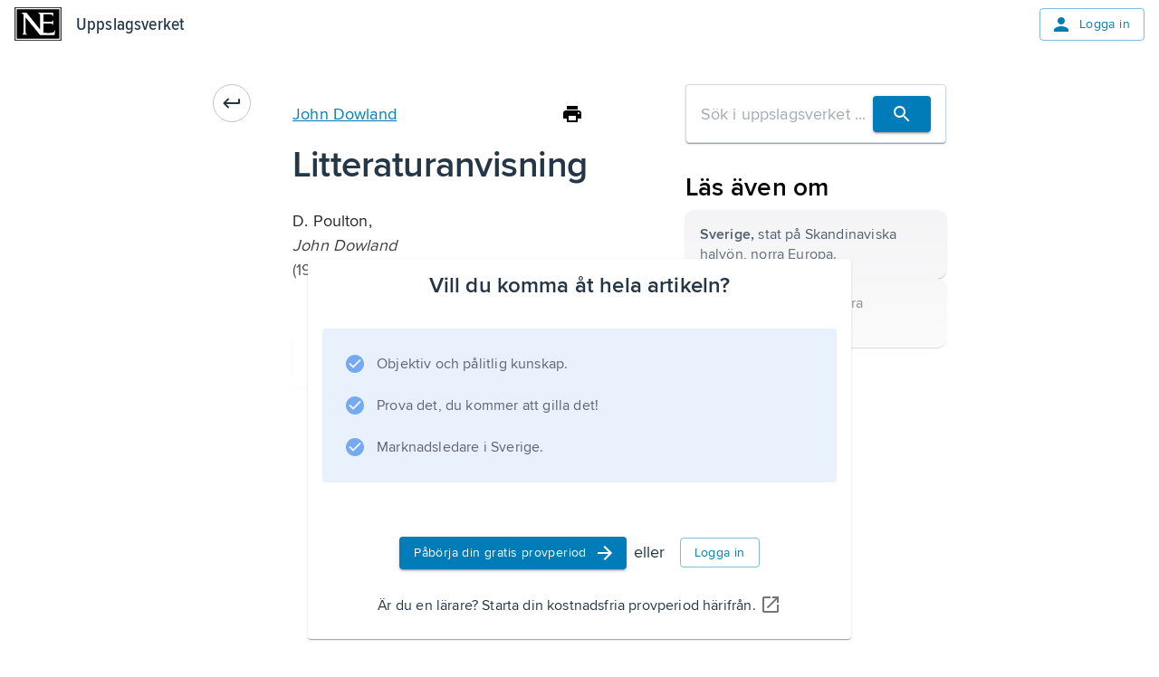

--- FILE ---
content_type: application/javascript; charset=UTF-8
request_url: https://www.ne.se/ency-assets/_next/static/chunks/app/%5Bproduct%5D/%5Bexperience%5D/%5Btype%5D/%5BwordSlug%5D/%5BsectionSlug%5D/page-e678a9bebefb0ae1.js
body_size: 217
content:
(self.webpackChunk_N_E=self.webpackChunk_N_E||[]).push([[7261],{},_=>{_.O(0,[5187,3318,9664,3591,94,5557,3107,5749,6827,217,8919,6007,587,7730,7358],()=>_(_.s=6007)),_N_E=_.O()}]);